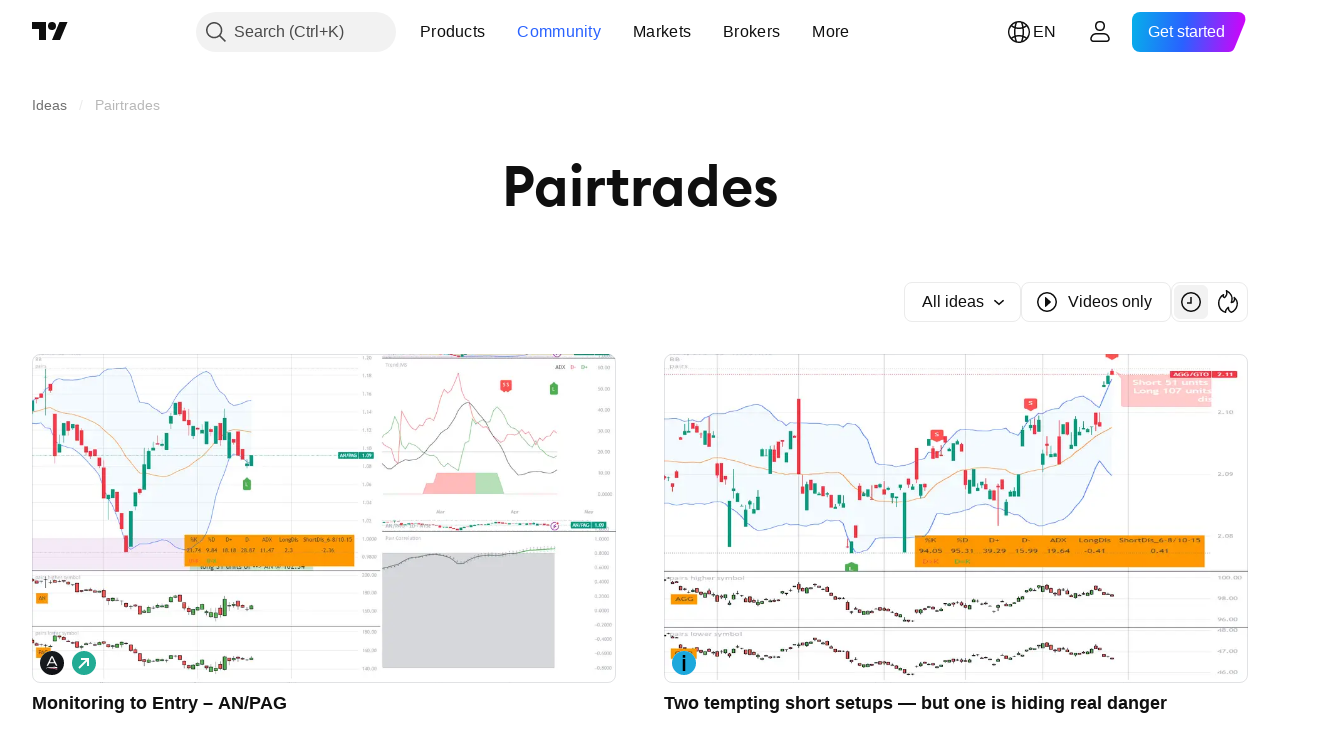

--- FILE ---
content_type: image/svg+xml
request_url: https://s3-symbol-logo.tradingview.com/direxion.svg
body_size: 227
content:
<!-- by TradingView --><svg width="18" height="18" xmlns="http://www.w3.org/2000/svg"><path fill="#0063A6" d="M0 0h18v18H0z"/><path d="M13.589 4.058l-.021-.008c-.023-.008-.046-.016-.07-.021-.255-.066-.553-.016-.828.126-1.406.727-2.89 3.247-3.307 3.994l-1.087-2.15H6.548l.009.137c.575.011.818.042 1.289.996l.98 1.974c-.398.773-2.03 3.803-3.531 4.212v-.002c.004-.373-.282-.68-.64-.684-.358-.005-.65.295-.655.668a.688.688 0 00.114.39.659.659 0 00.31.25l.005.002c.03.011.06.022.091.028.265.069.585.017.87-.13C7 13.005 8.767 9.77 8.964 9.401L10.305 12h1.744l.002-.14c-.643.009-.827-.074-1.254-.988L9.504 8.44c.557-1.044 1.945-3.426 3.241-3.78v.003a.642.642 0 00.62.662.64.64 0 00.635-.647.666.666 0 00-.11-.377.639.639 0 00-.301-.244z" fill="#fff"/></svg>

--- FILE ---
content_type: image/svg+xml
request_url: https://s3-symbol-logo.tradingview.com/omega-healthcare-investors.svg
body_size: 259
content:
<!-- by TradingView --><svg width="18" height="18" viewBox="0 0 18 18" xmlns="http://www.w3.org/2000/svg"><path fill="#F0F3FA" d="M0 0h18v18H0z"/><path d="M8.5 14H5v-1.43c.23-.01 1.3-.08 1.7-.13A4.7 4.7 0 0 1 4 8.3 4.2 4.2 0 0 1 7.64 4H10c-1.23.71-3 2-3 4.16 0 1.73.94 2.85 1.5 3.2V14Z" fill="url(#apjvbbb52)"/><path d="M9.5 14H13v-1.43c-.23-.01-1.3-.08-1.7-.13A4.7 4.7 0 0 0 14 8.3 4.2 4.2 0 0 0 10.36 4H8c1.23.71 3 2 3 4.17a3.8 3.8 0 0 1-1.5 3.18V14Z" fill="url(#bpjvbbb52)"/><defs><linearGradient id="apjvbbb52" x1="4.26" y1="4.63" x2="9.16" y2="13.78" gradientUnits="userSpaceOnUse"><stop offset=".14" stop-color="#223890"/><stop offset=".5" stop-color="#4265A6"/><stop offset=".84" stop-color="#21388B"/></linearGradient><linearGradient id="bpjvbbb52" x1="7.6" y1="4" x2="13.33" y2="13.88" gradientUnits="userSpaceOnUse"><stop offset=".01" stop-color="#BBB9B7"/><stop offset=".21" stop-color="#DBD6D5"/><stop offset=".41" stop-color="#8B888D"/><stop offset=".63" stop-color="#B3B2B9"/><stop offset=".8" stop-color="#7D787C"/><stop offset="1" stop-color="#A4A6AA"/></linearGradient></defs></svg>

--- FILE ---
content_type: image/svg+xml
request_url: https://s3-symbol-logo.tradingview.com/diamondback.svg
body_size: 257
content:
<!-- by TradingView --><svg width="18" height="18" xmlns="http://www.w3.org/2000/svg"><path fill="url(#paint0_linear)" d="M0 0h18v18H0z"/><path d="M13 4c1 0 1.147.841.85 2.396-.315 1.757-.62 3.504-.978 5.25-.357 1.747-.892 2.322-2.362 2.333L4 14v-.213c.193-.327.35-.685.467-1.065.29-1.427.536-2.865.765-4.26.23-1.395.425-2.982.638-4.462H13zM8.08 5.523l-1.318 7.04h3.28c.458 0 .485-.427.544-.725.298-1.395.536-2.811.79-4.26.12-.66.23-1.33.357-2.055H8.08z" fill="url(#paint2_linear)"/><defs><linearGradient id="paint0_linear" x1="3.349" y1="3.122" x2="21.904" y2="24.434" gradientUnits="userSpaceOnUse"><stop stop-color="#1A1E21"/><stop offset="1" stop-color="#06060A"/></linearGradient><linearGradient id="paint2_linear" x1="8.993" y1="4" x2="8.993" y2="14" gradientUnits="userSpaceOnUse"><stop stop-color="#fff"/><stop offset="1" stop-color="#C7C7C7"/></linearGradient></defs></svg>

--- FILE ---
content_type: application/javascript; charset=utf-8
request_url: https://static.tradingview.com/static/bundles/base.26f59c46d5e73f5d923e.js
body_size: 1100
content:
(self.webpackChunktradingview=self.webpackChunktradingview||[]).push([[86348],{497754:(e,t)=>{var r;!function(){"use strict";var n={}.hasOwnProperty;function o(){for(var e=[],t=0;t<arguments.length;t++){var r=arguments[t];if(r){var a=typeof r;if("string"===a||"number"===a)e.push(r);else if(Array.isArray(r)&&r.length){var s=o.apply(null,r);s&&e.push(s)}else if("object"===a)for(var i in r)n.call(r,i)&&r[i]&&e.push(i)}}return e.join(" ")}e.exports?(o.default=o,e.exports=o):void 0===(r=function(){return o}.apply(t,[]))||(e.exports=r)}()},978176:e=>{e.exports={}},906132:(e,t,r)=>{"use strict";var n=r(522134);function o(){}function a(){}a.resetWarningCache=o,e.exports=function(){function e(e,t,r,o,a,s){if(s!==n){var i=new Error("Calling PropTypes validators directly is not supported by the `prop-types` package. Use PropTypes.checkPropTypes() to call them. Read more at http://fb.me/use-check-prop-types");throw i.name="Invariant Violation",i}}function t(){return e}e.isRequired=e;var r={array:e,bool:e,func:e,number:e,object:e,string:e,symbol:e,any:e,arrayOf:t,element:e,elementType:e,instanceOf:t,node:e,objectOf:t,oneOf:t,oneOfType:t,shape:t,exact:t,checkPropTypes:a,resetWarningCache:o};return r.PropTypes=r,r}},719036:(e,t,r)=>{e.exports=r(906132)()},522134:e=>{"use strict";e.exports="SECRET_DO_NOT_PASS_THIS_OR_YOU_WILL_BE_FIRED"},904237:(e,t,r)=>{"use strict";var n=r(632227);t.createRoot=n.createRoot,t.hydrateRoot=n.hydrateRoot},886017:(e,t,r)=>{"use strict";r(86322)},86322:(e,t,r)=>{"use strict";r(978176),r(470241)},125909:(e,t,r)=>{"use strict";r.d(t,{default:()=>s});var n=r(862304),o=r(424720);const a=function(e,t){return(0,n.default)(e,t,(function(t,r){return(0,o.default)(e,r)}))};const s=(0,r(724982).default)((function(e,t){return null==e?{}:a(e,t)}))},942762:(e,t,r)=>{"use strict";r.d(t,{nanoid:()=>n});let n=(e=21)=>crypto.getRandomValues(new Uint8Array(e)).reduce(((e,t)=>e+=(t&=63)<36?t.toString(36):t<62?(t-26).toString(36).toUpperCase():t>62?"-":"_"),"")}},e=>{e.O(0,[86348],(()=>{[83477,88857,55091,2139,35938,96657,14141].map(e.E)}),5);e.O(0,[11389,7204,77196,12874,20541,22691,72834,6656,97406,51307,62560,28415,78820,4857,30608,60733,94584,52294,56167,72373,68820,39394,28562,19934,5911,6133,30331,45207,80111,17644,5347,90145,59334,91361,3691,79248,17675,32227,77507,22665,12886,22023,2373,62134,1620,68134,93243,13071,32378,29138,23298,91834,81015,70241],(()=>{return t=886017,e(e.s=t);var t}));e.O()}]);

--- FILE ---
content_type: image/svg+xml
request_url: https://s3-symbol-logo.tradingview.com/autonation.svg
body_size: 178
content:
<!-- by TradingView --><svg width="18" height="18" xmlns="http://www.w3.org/2000/svg"><path fill="url(#paint0_linear)" d="M0 0h18v18H0z"/><path d="M9.571 4H8.43L5 11h1l1-1.75h4L12 11h1L9.571 4zM7.453 8.375L9 4.875l1.547 3.5H7.453zM4 13c2.375-1.21 6.99-1.22 9-1v1c-1.919-.745-6.8-.31-9 0z" fill="#fff"/><path d="M6 13.29c2.973-.596 5.905-.292 7 .013V14c-1.525-.65-5.302-.745-7-.71z" fill="#E07498"/><defs><linearGradient id="paint0_linear" x1="3.349" y1="3.122" x2="21.904" y2="24.434" gradientUnits="userSpaceOnUse"><stop stop-color="#1A1E21"/><stop offset="1" stop-color="#06060A"/></linearGradient></defs></svg>